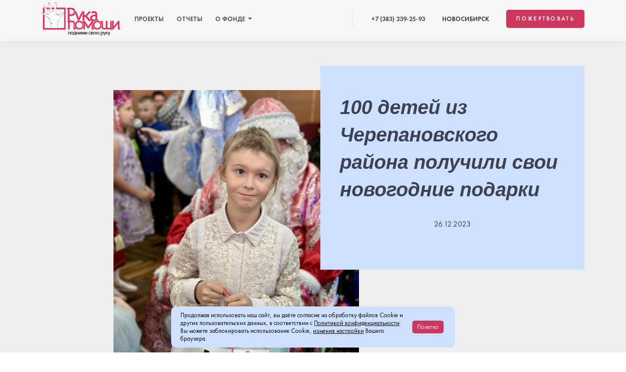

--- FILE ---
content_type: text/html; charset=UTF-8
request_url: https://xn----7sbzfmlbff4a7e.xn--p1ai/news/5089.html
body_size: 10845
content:
<!DOCTYPE html>
<html>
	<head>
		<meta name="facebook-domain-verification" content="2khxkedlbd59rn4552o2bictiyhgmd" />
		<meta name="viewport" content="width=device-width, initial-scale=1, shrink-to-fit=no">
        <meta charset="utf-8">
        <script src="/vendor/jquery3/jquery-3.4.1.min.js"></script>
				<script src="/vendor/jquery3/jquery.inputmask.js"></script>
		        <link rel="stylesheet" href="/vendor/fancybox3/jquery.fancybox.min.css">
        <link rel="stylesheet" href="/vendor/swiper6/swiper-bundle.min.css">
        <link rel="stylesheet" href="/vendor/owlcarousel234/assets/owl.carousel.min.css">
        <!-- <link rel="stylesheet" href="/vendor/owlcarousel234/assets/owl.theme.default.min.css"> -->
		<meta http-equiv="Content-Type" content="text/html; charset=UTF-8" />
<meta name="description" content="Новости из жизни благотворительного фонда рука помощи" />
<link href="/global_css/custom.css?1683809191236392" type="text/css"  data-template-style="true"  rel="stylesheet" />
<link href="/local/templates/main/template_styles.css?17616273381133" type="text/css"  data-template-style="true"  rel="stylesheet" />
<script>if(!window.BX)window.BX={};if(!window.BX.message)window.BX.message=function(mess){if(typeof mess==='object'){for(let i in mess) {BX.message[i]=mess[i];} return true;}};</script>
<script>(window.BX||top.BX).message({'JS_CORE_LOADING':'Загрузка...','JS_CORE_NO_DATA':'- Нет данных -','JS_CORE_WINDOW_CLOSE':'Закрыть','JS_CORE_WINDOW_EXPAND':'Развернуть','JS_CORE_WINDOW_NARROW':'Свернуть в окно','JS_CORE_WINDOW_SAVE':'Сохранить','JS_CORE_WINDOW_CANCEL':'Отменить','JS_CORE_WINDOW_CONTINUE':'Продолжить','JS_CORE_H':'ч','JS_CORE_M':'м','JS_CORE_S':'с','JSADM_AI_HIDE_EXTRA':'Скрыть лишние','JSADM_AI_ALL_NOTIF':'Показать все','JSADM_AUTH_REQ':'Требуется авторизация!','JS_CORE_WINDOW_AUTH':'Войти','JS_CORE_IMAGE_FULL':'Полный размер'});</script>

<script src="/bitrix/js/main/core/core.js?1708571605494198"></script>

<script>BX.Runtime.registerExtension({'name':'main.core','namespace':'BX','loaded':true});</script>
<script>BX.setJSList(['/bitrix/js/main/core/core_ajax.js','/bitrix/js/main/core/core_promise.js','/bitrix/js/main/polyfill/promise/js/promise.js','/bitrix/js/main/loadext/loadext.js','/bitrix/js/main/loadext/extension.js','/bitrix/js/main/polyfill/promise/js/promise.js','/bitrix/js/main/polyfill/find/js/find.js','/bitrix/js/main/polyfill/includes/js/includes.js','/bitrix/js/main/polyfill/matches/js/matches.js','/bitrix/js/ui/polyfill/closest/js/closest.js','/bitrix/js/main/polyfill/fill/main.polyfill.fill.js','/bitrix/js/main/polyfill/find/js/find.js','/bitrix/js/main/polyfill/matches/js/matches.js','/bitrix/js/main/polyfill/core/dist/polyfill.bundle.js','/bitrix/js/main/core/core.js','/bitrix/js/main/polyfill/intersectionobserver/js/intersectionobserver.js','/bitrix/js/main/lazyload/dist/lazyload.bundle.js','/bitrix/js/main/polyfill/core/dist/polyfill.bundle.js','/bitrix/js/main/parambag/dist/parambag.bundle.js']);
</script>
<script>BX.Runtime.registerExtension({'name':'json','namespace':'window','loaded':true});</script>
<script>(window.BX||top.BX).message({'LANGUAGE_ID':'ru','FORMAT_DATE':'DD.MM.YYYY','FORMAT_DATETIME':'DD.MM.YYYY HH:MI:SS','COOKIE_PREFIX':'BITRIX_SM','SERVER_TZ_OFFSET':'10800','UTF_MODE':'Y','SITE_ID':'s1','SITE_DIR':'/','USER_ID':'','SERVER_TIME':'1770122438','USER_TZ_OFFSET':'0','USER_TZ_AUTO':'Y','bitrix_sessid':'a9ffc0b22de542d17ce3ec5735cf429f'});</script>


<script src="https://cdn.jsdelivr.net/npm/popper.js@1.16.0/dist/umd/popper.min.js"></script>
<script src="https://stackpath.bootstrapcdn.com/bootstrap/4.4.1/js/bootstrap.min.js"></script>


<script src="/vendor/fancybox3/jquery.fancybox.min.js?168380932468265"></script>
<script src="/vendor/swiper6/swiper-bundle.min.js?1683809324138843"></script>
<script src="/vendor/owlcarousel234/owl.carousel.min.js?168380932444342"></script>
<script src="/js/script.js?175196599521009"></script>
<script type="text/javascript">var _ba = _ba || []; _ba.push(["aid", "613026a0d83163c2a72b16cd41497f29"]); _ba.push(["host", "xn----7sbzfmlbff4a7e.xn--p1ai"]); (function() {var ba = document.createElement("script"); ba.type = "text/javascript"; ba.async = true;ba.src = (document.location.protocol == "https:" ? "https://" : "http://") + "bitrix.info/ba.js";var s = document.getElementsByTagName("script")[0];s.parentNode.insertBefore(ba, s);})();</script>


		<title>100 детей из Черепановского района получили свои новогодние подарки</title>
		<meta name="yandex-verification" content="0905806dea5b989e" />

        
                                <script src="https://widget.cloudpayments.ru/bundles/cloudpayments"></script>
				        <link rel="apple-touch-icon" sizes="72x72" href="/apple-icon-72x72.png">
		<link rel="icon" type="image/png" sizes="96x96"  href="/android-icon-96x96.png">
		<link rel="shortcut icon" type="image/x-icon" href="/favicon.ico">
		        <link rel="manifest" href="/manifest.json">
        <meta name="msapplication-TileColor" content="#ffffff">
				        <meta name="msapplication-TileImage" content="/ms-icon-310x310.png">
		        <meta name="theme-color" content="#ffffff">


        <!-- Facebook Pixel Code -->
		        <!-- End Facebook Pixel Code -->
	</head>
	<body>

		<div id="panel">
					</div>

			<header class="site-header">
			    <nav class="navbar navbar-expand-lg navbar-light " id='navbar-top'>
			    	<div class="container">
			    			<a class="navbar-brand" href="/" data-toggle="popover" data-trigger='hover' data-content="Перейти на главную страницу" data-placement="bottom"><img src="/upload/iblock/083/083a3c80e910d193968fd73d97bd7f6d.svg"></a>

			    			

			    			<button data-touch='false' class="navbar-toggler main-menu-btn" type="button" data-fancybox data-src='#popup-mainmenu'>
			    			    
			    				<div class="humb">
			    					<div class="top"></div>
			    					<div class="mid"></div>
			    					<div class="bot"></div>
			    				</div>
			    				<div class="menu-text">Меню</div>
			    			</button>

			    			<div class="collapse navbar-collapse">
			    				

<ul class="navbar-nav mr-auto">



            





                
            
                                    <li class="nav-item"><a class="nav-link" href="/projects/">Проекты</a></li>
            
            	


            





                
            
                                    <li class="nav-item"><a class="nav-link" href="/stories/">Отчеты</a></li>
            
            	


            





                
            
                                    <li class="nav-item dropdown">
                            <a class="parent dropdown-toggle nav-link" type="button"  id="" data-toggle="dropdown" aria-haspopup="true" aria-expanded="false">
                    О фонде        
                </a>
                <ul class='submenu dropdown-menu'>
                                	


            





                
            
                                    <li class="nav-item"><a class="nav-link" href="/about/us/">О нас</a></li>
            
            	


            





                
            
                                                        <li class="nav-item active"><a class="nav-link" href="/news/">Новости и жизнь</a></li>
                            
            	


            





                
            
                                    <li class="nav-item"><a class="nav-link" href="/about/smi/">СМИ о нас</a></li>
            
            	


            





                
            
                                    <li class="nav-item"><a class="nav-link" href="/about/docs/">Учредительные документы</a></li>
            
            	


            





                
            
                                    <li class="nav-item"><a class="nav-link" href="/about/partners/">Партнеры</a></li>
            
            	


            





                
            
                                    <li class="nav-item"><a class="nav-link" href="/about/contacts/">Контакты</a></li>
            
            	

</ul>
			    			</div>

		    			    <div class="text-right mb-3 mb-lg-0">
		    			        <div class="phone-header">
	                                
<a href="tel:+73832392593">+7 (383) 239-25-93</a>
						                            </div>
	                            <div class="time">
	                            	Новосибирск
	                            </div>
	                            <div class="button">
	                            	<a href="/donate/" class="btn btn-primary">Пожертвовать</a>
	                            </div>
		    			    </div>

			    	</div>
			        
			    </nav>
			</header>


			<div id="popup-mainmenu">
				

<ul class="navbar-nav mr-auto topmenu-mobile">



            





                
            
                                    <li class="nav-item"><a class="nav-link" href="/projects/">Проекты</a></li>
            
            	


            





                
            
                                    <li class="nav-item"><a class="nav-link" href="/stories/">Отчеты</a></li>
            
            	


            





                
            
                                    <li class="nav-item dropdown">
                            <a class="parent nav-link">
                    О фонде        
                </a>
                <ul class='submenu'>
                                	


            





                
            
                                    <li class="nav-item"><a class="nav-link" href="/about/us/">О нас</a></li>
            
            	


            





                
            
                                                        <li class="nav-item active"><a class="nav-link" href="/news/">Новости и жизнь</a></li>
                            
            	


            





                
            
                                    <li class="nav-item"><a class="nav-link" href="/about/smi/">СМИ о нас</a></li>
            
            	


            





                
            
                                    <li class="nav-item"><a class="nav-link" href="/about/docs/">Учредительные документы</a></li>
            
            	


            





                
            
                                    <li class="nav-item"><a class="nav-link" href="/about/partners/">Партнеры</a></li>
            
            	


            





                
            
                                    <li class="nav-item"><a class="nav-link" href="/about/contacts/">Контакты</a></li>
            
            	

</ul>

				
				
				
				

			    
			    <div class="mb-3 mb-lg-0 phone-row">
			        <div class="phone-header">
                        
<a href="tel:+73832392593">+7 (383) 239-25-93</a>
					                    </div>
                    <div class="time">
						Новосибирск
                    </div>
                    <div class="button">
                    	<a href="/donate/" class="btn btn-primary">Пожертвовать</a>
                    </div>
			    </div>
			</div>

			
			
			<div class="content the-main-content">
				<!-- ЗАКРЫВАЕТСЯ В ФУТЕРЕ -->

				

				
	
						
<div class="project-detail ">
	<div class="big-img reversed im-starter">
		<div class="container-fluid cont-img">
			<div class="row">
				<div class="col-12 col-lg-5 col-left">
					
				</div>
				<div class="col-12 col-lg-7 col-right">		
					<img data-responsive-image data-mobile-src="/upload/resize_cache/iblock/246/400_1000_1/g25thun6ih9iptxqbwag5v6zk7vqsmsg.jpg" data-desktop-src="/upload/iblock/246/g25thun6ih9iptxqbwag5v6zk7vqsmsg.jpg" alt="100 детей из Черепановского района получили свои новогодние подарки">	
				</div>
			</div>
		</div>
		<div class="container cont-text">
			<div class="row">
				<div class="col-12 col-lg-6">
					<div class="cont">
						<h1 class="img-title">100 детей из Черепановского района получили свои новогодние подарки</h1>	
						<div class="img-desc"></div>	
												<div class="deadline">26.12.2023</div>
								
					</div>
					
				</div>
				<div class="col-12 col-lg-6"></div>
			</div>
		</div>
	</div>


	

		<div class="container container-article">
		<div class="row">
			<div class="col">
				<div class="detail-text">
					100 детей из Черепановского района получили свои новогодние подарки				</div>			
			</div>
		</div>
	</div>
	
	
	
	
</div>


<div class="donate-block short">
	<div class="outter">
		<div class="container">
			<div class="row row-main">
				<div class="col-lg-6 form-col">
					<div class="inner">
						
						<form action="#" method='POST'>	
							<input type="hidden" class='form_amount' name="form_amount" value='300'>
							<input type="hidden" name="auto_pay" value='N'>
							<input type="hidden" name="project_name" value="Любой">

							<div class="form-title">Я готов пожертвовать</div>

							<div class="line line-amount line-flex">
								<div class="btn active" data-amount='300'>300₽</div>
								<div class="btn" data-amount='500'>500₽</div>
								<div class="btn" data-amount='1000'>1000₽</div>
								<div class="btn" data-amount='3000'>3000₽</div>
								<div class="input">
									<input class='' type="text" name="" id="" placeholder="Указать сумму" value=''>
									<i class="rub-letter">₽</i>	
								</div>
								
							</div>

							<div class="line line-recursive line-flex">
								<div class="btn active" data-value="N">Разово</div>
								<div class="btn" data-value="Y">Ежемесячно</div>
							</div>

							<div class="line line-projects-check">
								<label>
									<input type="checkbox" name="" id="" >
									На конкретный проект
								</label>
							</div>

							<div class="line line-projects ">
									

			
<div class="block-projects-slider">
	<div class="container ">
		<div class="row">
			<div class="col">
							</div>
		</div>
		<div class="row swiper-container">
			<div class="items swiper-wrapper">
													<input type="hidden" name="active-slide" value="0">
													
					<div class="item swiper-slide " id="bx_3218110189_7877" data-project-id="7877">
						<div class="inner">
							
							<div class="img">
								<img src="/upload/resize_cache/iblock/375/125_125_2/1seruiwtg9awssb8o5rlxbmavg2ro2le.jpg" alt="Помощь Оксане " class='img-fluid'>
							</div>

							<div class="item-info">
								<div class="item-name">Помощь Оксане </div>
							</div>
							
							
						</div>
					</div>
														
					<div class="item swiper-slide " id="bx_3218110189_2298" data-project-id="2298">
						<div class="inner">
							
							<div class="img">
								<img src="/upload/resize_cache/iblock/1e1/125_125_2/ur031a4yp6ibb6tu95d6tlct9u3p2c0y.jpg" alt="Новогодняя акция " class='img-fluid'>
							</div>

							<div class="item-info">
								<div class="item-name">Новогодняя акция </div>
							</div>
							
							
						</div>
					</div>
														
					<div class="item swiper-slide " id="bx_3218110189_3396" data-project-id="3396">
						<div class="inner">
							
							<div class="img">
								<img src="/upload/resize_cache/iblock/d76/125_125_2/d760ed323ab6ef5acc377b6d17d24849.jpg" alt="Любые проекты фонда " class='img-fluid'>
							</div>

							<div class="item-info">
								<div class="item-name">Любые проекты фонда </div>
							</div>
							
							
						</div>
					</div>
														
					<div class="item swiper-slide " id="bx_3218110189_3403" data-project-id="3403">
						<div class="inner">
							
							<div class="img">
								<img src="/upload/resize_cache/iblock/bd8/125_125_2/bd87439b27ea7d598193fb7bda3c804d.jpg" alt="Акция к 9 мая " class='img-fluid'>
							</div>

							<div class="item-info">
								<div class="item-name">Акция к 9 мая </div>
							</div>
							
							
						</div>
					</div>
														
					<div class="item swiper-slide " id="bx_3218110189_1700" data-project-id="1700">
						<div class="inner">
							
							<div class="img">
								<img src="/upload/resize_cache/iblock/cad/125_125_2/cadacfa9afcfc5654510b708f0719a5a.jpg" alt="Зимний лагерь для особенных детей" class='img-fluid'>
							</div>

							<div class="item-info">
								<div class="item-name">Зимний лагерь для особенных детей</div>
							</div>
							
							
						</div>
					</div>
														
					<div class="item swiper-slide " id="bx_3218110189_599" data-project-id="599">
						<div class="inner">
							
							<div class="img">
								<img src="/upload/resize_cache/iblock/f37/125_125_2/f374da22ad5faf292005797d8eada03c.JPG" alt="Продуктовая помощь" class='img-fluid'>
							</div>

							<div class="item-info">
								<div class="item-name">Продуктовая помощь</div>
							</div>
							
							
						</div>
					</div>
														
					<div class="item swiper-slide " id="bx_3218110189_99" data-project-id="99">
						<div class="inner">
							
							<div class="img">
								<img src="/upload/resize_cache/iblock/906/125_125_2/906e307e6bf75b7bb6691ef95549ef9a.jpg" alt="Летний лагерь для особенных детей" class='img-fluid'>
							</div>

							<div class="item-info">
								<div class="item-name">Летний лагерь для особенных детей</div>
							</div>
							
							
						</div>
					</div>
														
					<div class="item swiper-slide " id="bx_3218110189_98" data-project-id="98">
						<div class="inner">
							
							<div class="img">
								<img src="/upload/resize_cache/iblock/e0a/125_125_2/e0af54b7b4f3b61abdfb95507feaab8c.JPG" alt="Собери ребёнка в школу" class='img-fluid'>
							</div>

							<div class="item-info">
								<div class="item-name">Собери ребёнка в школу</div>
							</div>
							
							
						</div>
					</div>
														
					<div class="item swiper-slide " id="bx_3218110189_540" data-project-id="540">
						<div class="inner">
							
							<div class="img">
								<img src="/upload/resize_cache/iblock/129/125_125_2/p266qxbgextsxpnbdaxu3lu0029am7ho.jpg" alt="Целевая помощь " class='img-fluid'>
							</div>

							<div class="item-info">
								<div class="item-name">Целевая помощь </div>
							</div>
							
							
						</div>
					</div>
												</div>
			
		</div>
		<div class="swiper-button-next"></div>
    	<div class="swiper-button-prev"></div>
	</div>
</div> 

							</div>

							<div class="line line-flex line-info">
								<input type="text" name='name' placeholder="Имя*" required="required">
								<input type="text" name='phone' placeholder="Телефон*" required="required">
								<input type="text" name='email' placeholder="E-mail*" required="required">
							</div>

							<!--div class="line">
								<div class="btn">Банковкая карта</div>
								<div class="btn">PayPal</div>
							</div-->

							<div class="line line-terms">
								<label>
									<input type="checkbox" class='offer' name="" id="" required="required">
									Я согласен с <a href="/payment/offer/" rel="nofollow" target="_blank">условиями оферты</a> <span style="color: red">*</span>
								</label>
								<label>
									<input type="checkbox" class='terms' name="" id="" required="required">
									Я согласен с <a href="/terms/" rel="nofollow" target="_blank">условиями обработки персональных данных</a> <span style="color: red">*</span>
								</label>
								<label>
									<input type="checkbox" class='subscribe' name="" id="">
									Я даю согласие на <a href="/rassylka/" rel="nofollow" target="_blank">информационную рассылку</a>
								</label>
								<br>
								<span style="color: red">*</span> - обязательные поля
							</div>
							<div class="line">
								<input class="checkout btn btn-primary" type="submit" value="Пожертвовать 300₽">
							</div>

							<div class="errors"></div>
						</form>
					</div>
				</div>
				<div class="col-lg-6">
					
					<div class="slides">
							

			
<div class="block-donate-slider">
	<div class="container ">
		<div class="row">
			<div class="col">
							</div>
		</div>
		<div class="row">
			<div class="items owl-carousel owl-theme">
							</div>
		</div>
		
	</div>
</div> 

					</div>
				</div>
			</div>
		</div>


	</div>
</div>
	</div><!-- content the-main-content -->





    <footer class="site-footer">
        <div class="container">
            <div class="row row-upper">

                <div class="col-12 col-lg-3 first-menu">
                    <div class="inner">
                        <img class='logo-footer' src="/upload/iblock/c98/c98f352525438b7c0e04b5552ea487fd.svg" alt="">
                        
                        © Благотворительный фонд “Рука помощи” 2020                    </div>
                </div>


                <div class="col-4 col-lg-1 second-menu">
                    <div class="inner">
        				


<ul class="footer-menu">

			<li class="item"><a class="link" href="/projects/">Проекты</a></li>
		
			<li class="item"><a class="link" href="/stories/">Отчеты</a></li>
		
			<li class="item"><a class="link" href="/about/contacts/">Контакты</a></li>
		

</ul>

                    </div>
                </div>

                <div class="col-4 col-lg-2 third-menu">
                    <div class="inner">
        				


<ul class="footer-menu">

			<li class="item"><a class="link" href="/about/smi/">СМИ о нас</a></li>
		
			<li class="item"><a class="link" href="/partners/">Партнеры</a></li>
		
			<li class="item active"><a class="link" href="/news/">Новости</a></li>
		

</ul>

                    </div>
                </div>

                <div class="col-4 col-lg-4 fourth-menu">
                    <div class="inner">
        				<ul class="footer-menu">
							<li class="item"><a class="link" href="/payment/offer/">Публичная оферта</a></li>
							<li class="item"><a class="link" href="/politika-konfidentsialnosti/">Политика обработки персональных данных</a></li>
							<li class="item"><a class="link" href="/terms/">Согласие на обработку персональных данных</a></li>
							<li class="item"><a class="link" href="/rassylka/">Согласие на рекламную рассылку</a></li>
							<li class="item"><a class="link" href="/cookie/">Политика использования cookies</a></li>
							<li class="item"><a class="link" href="/instrukciya/">Инструкция по отключению cookies</a></li>
						</ul>
                    </div>
                </div>

                <div class="col-12 col-lg-2">
                    <div class="inner">
                        <div class="block-footer-donate">
                            <div class="title">Хотите помочь?</div>
                            <div class="desc">Каждый раз, когда вы жертвуете - где-то в Новосибирской области радуется одна бабушка :)</div>
                            <div class="button">
                                <a href="/donate/" class='btn btn-outline-light'>Пожертвовать</a>
                            </div>
                        </div>
                    </div>
                </div>

                

            </div>
        </div>
        <div class="row-below">
	        <div class="container">
	            
            	<div class="row">
	<div class="col-lg-3 order-2 order-lg-1">
		г. Новосибирск ул. Волочаевская 57		
	</div>
	<div class="col-lg-3 order-3 order-lg-2">
		rukka.pomoshi@gmail.com	</div>
	<div class="col-lg-3 order-4 order-lg-3">
		+7 (383) 239-25-93	</div>
	<div class="col-lg-2 order-1 order-lg-4">
		<ul class="footer-social-links">
									<li><a target='_blank' href="https://vk.com/rukkapomoshi"><img src="/img/icon-vk-white.svg" alt="Иконка социальной сети vkontakte"></a></li>
									<li><a target='_blank' href="https://www.instagram.com/rukapomoshi_novosibirsk/"><img src="/img/icon-insta-white.svg" alt="Иконка социальной сети instagram"></a></li>
					</ul>

		
	</div>
	<div class="col-lg-1 order-5 order-lg-5">
		<a href="#top" class='icon-gotop'>
			<img src="/img/icon-gotop-arrow.svg" alt="Иконка промотать наверх">		
		</a>
	</div>
</div>
<div class="row">
	<div class="col-lg-7">
		
	</div>
	<div class="col-lg-5">
		<div class="devs" style='text-align: right'><br>Разработка сайта: <a href="http://co-agency.ru/?utm_source=projectsdone&utm_medium=footerlink&utm_campaign=rukapomoshirf" target="_blank">co-agency.ru</a></div> 
	</div>
</div>	            	
	            
	        </div>
        </div>
    </footer>





        
                        

    

    
    
<!-- Yandex.Metrika counter -->
<script type="text/javascript" >
    (function (d, w, c) {
        (w[c] = w[c] || []).push(function() {
            try {
                w.yaCounter49653925 = new Ya.Metrika2({
                    id:49653925,
                    clickmap:true,
                    trackLinks:true,
                    accurateTrackBounce:true,
                    webvisor:true
                });
            } catch(e) { }
        });

        var n = d.getElementsByTagName("script")[0],
            s = d.createElement("script"),
            f = function () { n.parentNode.insertBefore(s, n); };
        s.type = "text/javascript";
        s.async = true;
        s.src = "https://mc.yandex.ru/metrika/tag.js";

        if (w.opera == "[object Opera]") {
            d.addEventListener("DOMContentLoaded", f, false);
        } else { f(); }
    })(document, window, "yandex_metrika_callbacks2");
</script>
<noscript><div><img src="https://mc.yandex.ru/watch/49653925" style="position:absolute; left:-9999px;" alt="" /></div></noscript>
<!-- /Yandex.Metrika counter -->					
	<!-- <script async src="https://pay.google.com/gp/p/js/pay.js" onload="onGooglePayLoaded()"></script> -->
	<!--'start_frame_cache_awz_cookies_KQiEpu'--><div class="awz_cookies_sett__message awz_cookies_sett__message_bottom_center awz_cookies_sett__bg1 awz_cookies_sett__color2"><div class="awz_cookies_sett__container"><div class="awz_cookies_sett__row"><div class="awz_cookies_sett__col" id="awz_cookies_sett__msg">Продолжая использовать наш сайт, вы даёте согласие на обработку файлов Cookie и других пользовательских данных, в соответствии с <a class="awz_cookies_sett__agr_link awz_cookies_sett__color2" href="/cookie/">Политикой конфиденциальности</a>.<br>Вы можете заблокировать использование Cookie, <a class="awz_cookies_sett__agr_link awz_cookies_sett__color2" href="/instrukciya/">изменив настройки</a> Вашего браузера. </div><div class="awz_cookies_sett__col awz_cookies_sett__col__right"><span class="awz_cookies_sett__btn awz_cookies_sett__bg3 awz_cookies_sett__color3" id="awz_cookies_sett__all">Понятно</span></div></div></div></div><script type="text/javascript">(function(){'use strict';if (!!window.AwzCookiesSettComponent){return;}window.AwzCookiesSettComponent_Instances={};window.AwzCookiesSettComponent=function(options){if(typeof options !=='object'){throw new Error('options is not object');}if(!options.hasOwnProperty('siteId')){throw new Error('options.siteId is required');}if(!options.hasOwnProperty('cmpId')){throw new Error('options.cmpId is required');}if(!options.hasOwnProperty('templateName')){throw new Error('options.templateName is required');}if(!options.hasOwnProperty('templateFolder')){throw new Error('options.templateFolder is required');}if(!options.hasOwnProperty('signedParameters')){throw new Error('options.signedParameters is required');}if(!options.hasOwnProperty('componentName')){throw new Error('options.componentName is required');}this.cmpId=options.cmpId;this.siteId=options.siteId;this.templateName=options.templateName;this.templateFolder=options.templateFolder;this.componentName=options.componentName;this.signedParameters=options.signedParameters;this.ajaxTimer=(!!options.ajaxTimer ? options.ajaxTimer:false) || 100;this.debug=!!options.debug ? true:false;this.lang=(!!options.lang ? options.lang:false) ||{};window.AwzCookiesSettComponent_Instances[this.cmpId]=this;let parent=this;BX.bind(BX('awz_cookies_sett__all'), 'click', function(e){if(!!e) e.preventDefault();parent.allowAll();});BX.bind(BX('awz_cookies_sett__all_decline'), 'click', function(e){if(!!e) e.preventDefault();parent.declineAll();});BX.bind(BX('awz_cookies_sett__settings'), 'click', function(e){if(!!e) e.preventDefault();parent.settings();});BX.ready(function(){BX.bind(BX('awz_cookies_sett__settings_custom'), 'click', function(e){if(!!e) e.preventDefault();parent.settings();});});};window.AwzCookiesSettComponent.prototype={getInstance:function (cmpId){if (!cmpId){cmpId='default';}if (!window.AwzCookiesSettComponent_Instances.hasOwnProperty(cmpId)){window.AwzCookiesSettComponent_Instances[cmpId]=this;}return window.AwzCookiesSettComponent_Instances[cmpId];}, loc:function(code){return this.lang.hasOwnProperty(code) ? this.lang[code]:code;}, getModal:function(content){if(!!this._modal){return this._modal;}this._modal=BX.PopupWindowManager.create("popup-window-content-awz_cmp_cookies", null,{content:content, closeIcon:false, lightShadow:true, destroyed:true, fixed:true, maxWidth:580, overlay:{backgroundColor:'#000000', opacity:'80'}});return this._modal;}, settings:function(){let parent=this;let formData={};formData['signedParameters']=parent.signedParameters;formData['method']='POST';formData['componentName']=parent.componentName;formData['templateName']=parent.templateName;let elements=document.getElementsByClassName("awz_cookies_sett__message");if(elements && elements.length){elements[0].remove();}setTimeout(function(){BX.ajax.runComponentAction('awz:cookies.sett', 'getSett',{mode:'class', data:formData}).then(function (response){if(response && response.hasOwnProperty('data') && response.hasOwnProperty('status') && response['status']==='success'){parent.getModal(response['data']).show();BX.bind(BX('awz_cookies_sett__save'), 'click', function(e){if(!!e) e.preventDefault();parent.sendForm();});}}, function (response){console.error(response);});},this.ajaxTimer);}, allowAll:function(){let formData={'awz_cookies_mode1':'Y', 'awz_cookies_mode2':'Y', 'awz_cookies_mode3':'Y', 'awz_cookies_mode_all':'Y'};formData['signedParameters']=this.signedParameters;formData['method']='POST';let elements=document.getElementsByClassName("awz_cookies_sett__message");if(elements && elements.length){elements[0].remove();}setTimeout(function(){BX.ajax.runComponentAction('awz:cookies.sett', 'allow',{mode:'class', data:formData});},this.ajaxTimer);}, declineAll:function(){let formData={'awz_cookies_mode1':'N', 'awz_cookies_mode2':'N', 'awz_cookies_mode3':'N', 'awz_cookies_mode_all':'N'};formData['signedParameters']=this.signedParameters;formData['method']='POST';document.getElementsByClassName("awz_cookies_sett__message")[0].remove();setTimeout(function(){BX.ajax.runComponentAction('awz:cookies.sett', 'allow',{mode:'class', data:formData});},this.ajaxTimer);}, sendForm:function(){let formData=new FormData( document.getElementById('awz_cookies_sett__detail-form'), document.getElementById('awz_cookies_sett__save') );formData.append('signedParameters', this.signedParameters);formData.append('method', 'POST');this.getModal().close();setTimeout(function(){BX.ajax.runComponentAction('awz:cookies.sett', 'allow',{mode:'class', data:formData});},this.ajaxTimer);},};})();var awz_cmp_cookies_1SYT4w=new window.AwzCookiesSettComponent({'siteId':'s1','templateName':'.default','templateFolder':'/local/templates/.default/components/awz/cookies.sett/.default','componentName':'awz:cookies.sett','signedParameters':'YToxOntzOjc6IlNJVEVfSUQiO3M6MjoiczEiO30=.90012e9ea131e9a350aa54f3d81a5708570818ff410b442d063adb3cdd774f85','cmpId':'awz_cmp_cookies_1SYT4w','lang':[]});</script><!--'end_frame_cache_awz_cookies_KQiEpu'--><style>.awz_cookies_sett__message{display:block;position:fixed;z-index:1049;width:60%;max-width:580px;right:auto;left:auto;bottom:auto;top:auto;font-size:0.8em;line-height:1.3em;border-radius:10px;}.awz_cookies_sett__message_bottom_right, .awz_cookies_sett__message_{right:10px;bottom:10px;}.awz_cookies_sett__message_bottom_left{left:10px;bottom:10px;}.awz_cookies_sett__message_top_left{left:10px;top:10px;}.awz_cookies_sett__message_top_right{right:10px;top:10px;}.awz_cookies_sett__message_bottom_center, .awz_cookies_sett__message_top_center{left:50%;margin-left:-290px;}@media (max-width:1102px){.awz_cookies_sett__message_bottom_center, .awz_cookies_sett__message_top_center{left:20%;margin-left:0;}}.awz_cookies_sett__message_bottom_center{bottom:10px;}.awz_cookies_sett__message_top_center{top:10px;}.awz_cookies_sett__admin .awz_cookies_sett__message{position:static;width:100%;max-width:580px;font-size:1em;line-height:1.3em;margin:0;}.awz_cookies_sett__container{display:block;padding:0.8em 1.5em;}.awz_cookies_sett__btn{padding:0.4em 0.8em;margin:0.3em;display:inline-block;border-radius:5px;text-decoration:none;}.awz_cookies_sett__btn{cursor:pointer;}.awz_cookies_sett__btn:hover{cursor:pointer;}.awz_cookies_sett__row{display:flex;align-content:center;justify-content:center;align-items:center;flex-wrap:nowrap;flex-direction:row;}.awz_cookies_sett__col{width:100%;}.awz_cookies_sett__col__right{text-align:center;width:auto;}.awz_cookies_sett__agr_link{text-decoration:underline;}.awz_cookies_sett__detail{padding:1em 2em;font-size:1.1em;line-height:1.3em;}.awz_cookies_sett__detail-row{display:block;clear:both;overflow:hidden;}.awz_cookies_sett__detail-alert{color:red;margin-bottom:1em;font-weight:bold;}.awz_cookies_sett__detail-checkbox-text{display:block;position:relative;margin-bottom:0.5em;}.awz_cookies_sett__detail-title{font-weight:bold;padding:3px 0;display:block;}.awz_cookies_sett__save, .awz_cookies_sett__save:hover{background:red;color:#ffffff;padding:0.6em 1.5em;text-decoration:none;display:inline-block;margin-top:1em;border:none;outline:none;}.awz_cookies_sett__detail-checkbox-wrapper-42{display:block;float:left;margin-right:5px;}.awz_cookies_sett__detail-checkbox-wrapper-42 .dsbl{opacity:0.35;}.awz_cookies_sett__detail-checkbox-wrapper-42 input[type="checkbox"]{display:none;visibility:hidden;}.awz_cookies_sett__detail-checkbox-wrapper-42 label{display:inline-block;float:left;margin-top:1px;}.awz_cookies_sett__detail-checkbox-wrapper-42 .cbx{position:relative;top:1px;width:17px;height:17px;border:1px solid #000000;border-radius:3px;vertical-align:middle;transition:background 0.1s ease;cursor:pointer;}.awz_cookies_sett__detail-checkbox-wrapper-42 .cbx:after{content:'';position:absolute;top:1px;left:5px;width:5px;height:11px;opacity:0;transform:rotate(45deg) scale(0);border-right:2px solid #000;border-bottom:2px solid #000;transition:all 0.3s ease;transition-delay:0.15s;}.awz_cookies_sett__detail-checkbox-wrapper-42 .lbl{margin-left:5px;vertical-align:middle;cursor:pointer;}.awz_cookies_sett__detail-checkbox-wrapper-42 input[type="checkbox"]:checked ~ .cbx{border-color:#000000;animation:awz-autform2-checkbox-jelly-42 0.6s ease;}.awz_cookies_sett__detail-checkbox-wrapper-42 input[type="checkbox"]:checked ~ .cbx:after{opacity:1;transform:rotate(45deg) scale(1);}.awz_cookies_sett__detail-checkbox-wrapper-42 .cntr{position:absolute;top:50%;left:0;width:100%;text-align:center;}@-moz-keyframes awz-autform2-checkbox-jelly-42{from{transform:scale(1, 1);}30%{transform:scale(1.25, 0.75);}40%{transform:scale(0.75, 1.25);}50%{transform:scale(1.15, 0.85);}65%{transform:scale(0.95, 1.05);}75%{transform:scale(1.05, 0.95);}to{transform:scale(1, 1);}}@-webkit-keyframes awz-autform2-checkbox-jelly-42{from{transform:scale(1, 1);}30%{transform:scale(1.25, 0.75);}40%{transform:scale(0.75, 1.25);}50%{transform:scale(1.15, 0.85);}65%{transform:scale(0.95, 1.05);}75%{transform:scale(1.05, 0.95);}to{transform:scale(1, 1);}}@-o-keyframes awz-autform2-checkbox-jelly-42{from{transform:scale(1, 1);}30%{transform:scale(1.25, 0.75);}40%{transform:scale(0.75, 1.25);}50%{transform:scale(1.15, 0.85);}65%{transform:scale(0.95, 1.05);}75%{transform:scale(1.05, 0.95);}to{transform:scale(1, 1);}}@keyframes awz-autform2-checkbox-jelly-42{from{transform:scale(1, 1);}30%{transform:scale(1.25, 0.75);}40%{transform:scale(0.75, 1.25);}50%{transform:scale(1.15, 0.85);}65%{transform:scale(0.95, 1.05);}75%{transform:scale(1.05, 0.95);}to{transform:scale(1, 1);}}.awz_cookies_sett__bg1{background:#171241;}.awz_cookies_sett__bg2{background:#ffffff;}.awz_cookies_sett__bg2:hover{background:#ffe40e;}.awz_cookies_sett__bg3{background:#f1d600;}.awz_cookies_sett__bg3:hover{background:#ffe40e;}.awz_cookies_sett__color1{color:#171241;}.awz_cookies_sett__color2{color:#ffffff;}a.awz_cookies_sett__color2:hover{color:#ffe40e;}#popup-window-content-awz_cmp_cookies{max-height:100%;}@media (max-width:767.98px){.awz_cookies_sett__message{width:100%;max-width:768px;border-radius:0px;text-align:center;}.awz_cookies_sett__message_bottom_right, .awz_cookies_sett__message_{right:0;bottom:0;}.awz_cookies_sett__message_bottom_left, .awz_cookies_sett__message_bottom_center{left:0;bottom:0;}.awz_cookies_sett__message_top_left, .awz_cookies_sett__message_top_center{left:0;top:0;}.awz_cookies_sett__message_top_right{right:0;top:0;}.awz_cookies_sett__message br{display:none;}.awz_cookies_sett__row{flex-direction:column;}.awz_cookies_sett__col__right{padding-top:0.3em;}}.awz_cookies_sett__bg1{background:#CDE1FF;}.awz_cookies_sett__bg2{background:#ffffff;}.awz_cookies_sett__bg2:hover{background:#A32747;}.awz_cookies_sett__bg3{background:#CD365D;}.awz_cookies_sett__bg3:hover{background:#A32747;}.awz_cookies_sett__color1{color:#ffffff;}.awz_cookies_sett__color2{color:#000000;}a.awz_cookies_sett__color2:hover{color:#A32747;}.awz_cookies_sett__color3{color:#ffffff;}</style>
</body>
</html>

--- FILE ---
content_type: application/javascript
request_url: https://xn----7sbzfmlbff4a7e.xn--p1ai/js/script.js?175196599521009
body_size: 6257
content:
this.pay = function (th) {
  th.find('.mistake').removeClass('mistake');
  let error = th.find('.errors');
  error.html('');

  let fioTag = th.find('input[name="name"]');
  let emailTag = th.find('input[name="email"]');
  let phoneTag = th.find('input[name="phone"]');

  let projectName = th.find('input[name="project_name"]').val();

  let fio = fioTag.val();
  let email = emailTag.val();
  let phone = phoneTag.val();

  //+Айтиллект Макейкин Дмитрий 08.07.2025 task#12310
  //Рука помощи БФ: По обработке персональных данных
  let subscribeTag = th.find('.subscribe');
  let subscribe = false;
  if(subscribeTag.is(':checked')){
    subscribe = true;
  }
  //-Айтиллект Макейкин Дмитрий 08.07.2025 task#12310

  //let email = $('#email').val();
  //let phone = $('#phone').val();
  //let pattern = /^[A-Z0-9._%+-]+@([A-Z0-9-]+\.)+[A-Z]{2,4}$/i;    
  //let fio = 'Привет';
  //let email = 'aa@aa.aa';
  //let phone = '+79131112233';

  if(fio.length==0){
    fioTag.addClass('mistake');
    //text='<b style="color:red;">Заполните все поля</b>';
    //error.append('<p>Заполните поле Имя</p>');
  }
  if(phone.length==0){
    phoneTag.addClass('mistake');
    //text='<b style="color:red;">Заполните все поля</b>';
    //err.innerHTML = text;
    //error.append('<p>Заполните поле Телефон</p>');
  }
  if(email.length==0){
    emailTag.addClass('mistake');
    //text='<b style="color:red;">Заполните все поля</b>';
    //err.innerHTML = text;
    //error.append('<p>Заполните поле Email</p>');
  }  

  if( fio.length==0 || phone.length==0 || email.length==0){
    error.append('<p>Заполните все обязательные поля и нажмите "Пожертвовать" снова.</p>');
  }
  

  let offer = th.find('.offer');

  if(!offer.is(':checked')){
    alert('Вы должны согласиться с условиями оферты');
  }
  
  let terms = th.find('.terms');

  if(!terms.is(':checked')){
    alert('Вы должны согласиться с условиями обработки персональных данных');
  }

  if(fio.length != 0 && email.length != 0 && phone.length != 0 && terms.is(':checked') ) {

      let widget = new cp.CloudPayments();
      let receipt = {
              Items: [//товарные позиции
                   {
                      label: 'Пожертвование. Проект: '+projectName, //наименование товара
                      price: Number.parseInt(th.find('input[class=form_amount]').val()), //цена
                      quantity: 1.00, //количество
                      amount: Number.parseInt(th.find('input[class=form_amount]').val()), //сумма
                      vat: 20, //ставка НДС
                      method: 0, // тег-1214 признак способа расчета - признак способа расчета
                      object: 0, // тег-1212 признак предмета расчета - признак предмета товара, работы, услуги, платежа, выплаты, иного предмета расчета
                  }
              ],
              //taxationSystem: 0, //система налогообложения; необязательный, если у вас одна система налогообложения
              email: email, //e-mail покупателя, если нужно отправить письмо с чеком
              phone: phone, //телефон покупателя в любом формате, если нужно отправить сообщение со ссылкой на чек
              isBso: false, //чек является бланком строгой отчётности
              amounts:
              {
                  electronic: Number.parseInt(th.find('input[class=form_amount]').val()), // Сумма оплаты электронными деньгами
                  advancePayment: 0.00, // Сумма из предоплаты (зачетом аванса) (2 знака после запятой)
                  credit: 0.00, // Сумма постоплатой(в кредит) (2 знака после запятой)
                  provision: 0.00 // Сумма оплаты встречным предоставлением (сертификаты, др. мат.ценности) (2 знака после запятой)
              }
          };

      // var data = {};
      // if($('input[id=auto_pay]:checked').val() == 'Yes'){
      //  data.cloudPayments = {recurrent: { interval: 'Month', period: 1}}; //создание ежемесячной подписки
      // }
      let data = {
          email: email,
          phone: phone,
          project: "Мой проект 1",
          //+Айтиллект Макейкин Дмитрий 08.07.2025 task#12310
          //Рука помощи БФ: По обработке персональных данных
          subscribe: subscribe,
          //-Айтиллект Макейкин Дмитрий 08.07.2025 task#12310
      };

      //let auto = th.find('input[class=auto_pay]').val(); //проверка
      let auto = th.find('input[name="auto_pay"]').val(); //проверка
	  //console.log('auto='+auto);
	  
      if (auto == 'Y') { //включаем подписку
          data.cloudPayments = {
              recurrent: { interval: 'Month', period: 1 } //один раз в месяц начиная со следующего месяца
          }
      }

      widget.charge({ // options
              publicId: 'pk_c73fece2a7f7319e093392fb14074',  //id из личного кабинета
              description: 'Пожертвование. Проект: '+projectName, //назначение
              amount: Number.parseInt(th.find('input[class=form_amount]').val()), //сумма
              currency: 'RUB', //валюта
              //invoiceId: '1234567', //номер заказа  (необязательно)
              accountId: email, //идентификатор плательщика (необязательно)
              data: data
          },
          function (options) { // success
        //ym(49653925,'reachGoal','DonationAcceptedHead'); // отключить. это не надо
        //yaCounter49653925.reachGoal('DonationAcceptedHead') // а это нужное
              alert('Спасибо! Пожертвование принято!');
          },
          function (reason, options) { // fail
              //alert('Ошибка. Обратитесь, пожалуйста, к сотрудникам.');
          });
  }

};   


$(document).ready(function(){

  $('.fancybox').fancybox({
    autoFocus: false,
  });

	$(document).on('click', '.load_more', function(){

		let th = $(this);

    let targetContainer = th.closest('.lazy-paginataion').find('.items');          //  Контейнер, в котором хранятся элементы
    let url =  $('.load_more').attr('data-url');    //  URL, из которого будем брать элементы

    if (url !== undefined) {

        $.ajax({
            type: 'GET',
            url: url,
            dataType: 'html',
            success: function(data){
            	//console.log('1');
                //console.log('3');
                //  Удаляем старую навигацию
                th.closest('.catalog-navi').remove();

                let elements = $(data).find('.lazy-paginataion .item');  //  Ищем элементы
                let pagination = $(data).find('.lazy-paginataion .catalog-navi');//  Ищем навигацию

                //elements.each(function () {
                    //targetContainer.append( $(this) );
                //});

                targetContainer.append( elements );

                //console.log(data);

                

                //targetContainer.append(elements);   //  Добавляем посты в конец контейнера
                //$('#stickrightcol').append(pagination); //  добавляем навигацию следом
                $('.lazy-paginataion').append(pagination);
                //$('.bx_catalog_item_title a').lmg_selectWords();

                //$('.bx_catalog_list_home .arrows').lmg_opacityIn(900);
                //$('.bx_catalog_list_home .bx_col_input').lmg_opacityIn(900);
                //console.log('4');


            }
        })
    }
	});


  


  $('.gallery .owl-carousel').owlCarousel({
    loop:false,
    margin:10,
    dots: true,
    nav: true,
    navText: ['',''],
    autoHeight: true,
    items: 1,
    //thumbs: true,
    //thumbsPrerendered: true,
    //thumbImage: true,
  });

  // $('.gallery-top > .owl-thumbs').owlCarousel({
  //   loop:false,
  //   margin:10,
  //   dots: false,
  //   nav: true,
  //   navText: ['',''],
  //   autoHeight: true,
  //   responsive:{
  //       0:{
  //           items:3
  //       },
  //       500:{
  //           items:4
  //       },
  //       1200:{
  //           items:5
  //       }
  //   },
  //   thumbs: false,
  // });

	// let galleryThumbs = new Swiper('.gallery-thumbs', {
 //      	spaceBetween: 10,
 //      	freeMode: true,
 //      	watchSlidesVisibility: true,
 //      	watchSlidesProgress: true,
 //      	threshold: 10,
 //      	observer: true,
      	
 //      	breakpoints: {
 //      	    320: {
 //      	      slidesPerView: 3
 //      	    },
 //      	    500: {
 //      	      slidesPerView: 4
 //      	    },
 //      	    1200: {
 //      	      slidesPerView: 5
 //      	    }
 //      	}
 //    });

 //    let galleryTop = new Swiper('.gallery-top', {
 //      	spaceBetween: 10,
 //      	threshold: 10,
 //      	autoHeight: true,
 //      	slidesPerView: 1,
 //      	observer: true,
 //      	navigation: {
	//         nextEl: '.gallery .swiper-button-next',
 //        	prevEl: '.gallery .swiper-button-prev',
 //      	},
 //      	thumbs: {
 //        	swiper: galleryThumbs
 //      	}
 //    });

      $('.block-team-list .owl-carousel').owlCarousel({
        loop:true,
        margin:10,
        dots: false,
        nav: true,
        navText: ['',''],
        autoHeight: true,
        responsive:{
            0:{
                items:1
            },
            500:{
                items:2
            },
            1200:{
                items:3
            }
        }
      });



      $('.block-donate-slider .owl-carousel').owlCarousel({
        loop:true,
        margin:10,
        items:1,
        autoplay:true,
        autoplayTimeout:4000,
        autoplayHoverPause:true,
      });


 //    let thxSlider = new Swiper('.block-thx-list .swiper-container', {
 //        spaceBetween: 8,
 //        threshold: 10,
 //        autoHeight: true,
 //        slidesPerView: 6,
 //        navigation: {
 //          nextEl: '.block-thx-list .swiper-button-next',
 //          prevEl: '.block-thx-list .swiper-button-prev',
 //        },
        
 //    });

    $('.send-mail-form form').submit(function(){

        let form = $(this);
        let full = true;
        let goal = form.find('.ym-goal').val();

        form.find('[required="required"]').each(function(){
            if( !$(this).val() ){
                full = false;
            }
        });

        if( full ){
            //let data = form.serialize();

            let data = new FormData(myVacForm);


            $.ajax({
                url: '/ajax/functions.php',
                data: data,
                method: "POST",
                processData: false,
                contentType: false,
                cache: false,
                success: function(data){
                  

                  if(data !== 'error'){
                    form.fadeOut(500);
                    form.siblings('.form-messages').fadeOut(0).html("<h3 class='success'>Успешно отправлено</h3>").fadeIn(500);
                    if(goal){
                        //yaCounter55021120.reachGoal(goal);
                        //console.log(goal);
                        //ym(55021120, 'reachGoal', goal);
                    }
                  } else {
                    form.siblings('.form-messages').html("<h3 class='error'>Неверно введено слово с картинки. Попробуйте еще раз</h3>").fadeIn(500);
                  }
                    
                },
                error: function(){
                    form.find('.btn').val("Ошибка");
                    alert('К сожалению не удалось отправить сообщение. Пожалуйста, позвоните нашему менеджеру и задайте интересующий вопрос или попробуйте отправить сообщение повторно через несколько минут. Приносим свои извинения за неудобства');
                }
            });

            






        } else {
            form.siblings('.form-messages').html("<h3 class='error'>Пожалуйста, заполните все поля формы и повторите отправку</h3>").fadeIn(500);
        }

        return false;
    });


    $('.icon-gotop').click(function() {
        
        $('html, body').animate({
          scrollTop: 0
        }, 700);

        return false;
    });


    

    $('.checkout').click(function(){
      let block = $(this).closest('.donate-block');
      pay(block);
      return false;
    });



    $('.donate-block form .btn').click(function(){
      let line = $(this).closest('.line');
      line.find('.active').removeClass('active');
      $(this).addClass('active');
    });

    $('.donate-block form .line-amount .btn').click(function(){
      $(this).closest('form').find('input[name="form_amount"]').val( $(this).attr('data-amount') );
      $(this).closest('form').find('.checkout').val("Пожертвовать "+$(this).attr('data-amount')+"₽" );

      let line = $(this).closest('.line');
      line.find('.active').removeClass('active');
      line.find('input[type="text"]').val('');
      $(this).addClass('active');

    });

    $('.donate-block form .line-recursive .btn').click(function(){
      $(this).closest('form').find('input[name="auto_pay"]').val( $(this).attr('data-value') );
      
    });



    $(document).on('keyup', '.donate-block input.mistake', function() {
      $(this).removeClass('mistake');
      //console.log( 'hey' );

      let anyMistakes = $(this).closest('.donate-block').find('.mistake');

      if(anyMistakes.length < 1){
        $(this).closest('.donate-block').find('.errors').html('');
      }
    });

    $(document).on('click', '.block-projects-slider .item', function(){
      $(this).closest('.block-projects-slider').find('.item').removeClass('active').addClass('notactive');
      $(this).removeClass('notactive').addClass('active');
      $(this).closest('.donate-block').find('input[name="project_name"]').val($(this).find('.item-name').text());
    });


    $('.donate-block form .line-amount input[type="text"]').on('keyup',function(){
      if(this.value == ''){

        //console.log('пусто');
        $(this).closest('.line-amount').find('.active').removeClass('active');
        let newAct = $(this).closest('.donate-block').find('.line-amount .btn:first-of-type');
        newAct.addClass('active');
        $(this).closest('.donate-block').find('input[name="form_amount"]').val( newAct.attr('data-amount') );

      } else {

        if (this.value.match(/[^0-9]/g)) {
          this.value = this.value.replace(/[^0-9]/g, '');
        }



        $(this).closest('.donate-block').find('.line-amount .active').removeClass('active');
        $(this).addClass('active');
        $(this).closest('.donate-block').find('input[name="form_amount"]').val( $(this).val() );
        $(this).closest('.donate-block').find('input[type="submit"]').val( "Пожертвовать " + $(this).val() + "₽" );
      }

      
    });

    // let projectsSlider = new Swiper('.swiper-container', {
    //     spaceBetween: 20,
    //     threshold: 10,
    //     autoHeight: true,
    //     slidesPerView: 3,
        
    //     breakpoints: {
    //         320: {
    //           slidesPerView: 2
    //         },
    //         500: {
    //           slidesPerView: 2
    //         },
    //         1200: {
    //           slidesPerView: 3
    //         }
    //     }
        
    // });

    $('.swiper-container').each(function(){
    	if( $(this).hasClass('thx-slider') ){
    		var swiper = new Swiper(this, {
    		  spaceBetween: 20,
    		  threshold: 10,
    		  autoHeight: true,
    		  slidesPerView: 2,
    		  
    		  breakpoints: {
    		    320: {
    		      slidesPerView: 2
    		    },
    		    500: {
    		      slidesPerView: 3
    		    },
    		    1200: {
    		      slidesPerView: 6
    		    }
    		  },
    		      
    		  navigation: {
    		    nextEl: this.parentElement.querySelector('.swiper-button-next'),
    		    prevEl: this.parentElement.querySelector('.swiper-button-prev'),
    		  },
    		        
    		});
    	} else {
    		if( $(this).find('input[name="active-slide"]').val()  ){
    		  var swiper = new Swiper(this, {
    		    spaceBetween: 20,
    		    threshold: 10,
    		    autoHeight: true,
    		    slidesPerView: 3,
    		    initialSlide: this.querySelector('input[name="active-slide"]').value,
    		    
    		    breakpoints: {
    		      320: {
    		        slidesPerView: 2
    		      },
    		      500: {
    		        slidesPerView: 2
    		      },
    		      1200: {
    		        slidesPerView: 3
    		      }
    		    },
    		        
    		    navigation: {
    		      nextEl: this.parentElement.querySelector('.swiper-button-next'),
    		      prevEl: this.parentElement.querySelector('.swiper-button-prev'),
    		    },
    		          
    		  });
    		} else {
    		  var swiper = new Swiper(this, {
    		    spaceBetween: 20,
    		    threshold: 10,
    		    autoHeight: true,
    		    slidesPerView: 3,
    		    
    		    breakpoints: {
    		      320: {
    		        slidesPerView: 2
    		      },
    		      500: {
    		        slidesPerView: 2
    		      },
    		      1200: {
    		        slidesPerView: 3
    		      }
    		    },
    		        
    		    navigation: {
    		      nextEl: this.parentElement.querySelector('.swiper-button-next'),
    		      prevEl: this.parentElement.querySelector('.swiper-button-prev'),
    		    },
    		          
    		  });
    		}
    	}

      

      
    });


    // projectsSlider.update();

    $('.donate-block .line-projects-check input[type="checkbox"]').change(function(){
      let th = $(this).closest('.donate-block');

      // let slider = th.find('.block-projects-slider');
      let container = th.find('.swiper-container');
      // let next = th.find('.swiper-button-next');
      // let prev = th.find('.swiper-button-prev');

      if( $(this).is(":checked") ){
        //console.log('отмечено');
        $(this).closest('.donate-block').find('.line-projects').slideDown(300, function(){
          // тут надо обновить слайдер чтобы вычислилось все снова
          //th.find('.swiper-container').swiper().update();
          //projectsSlider.update();
          let mySwiper = this.querySelector('.swiper-container').swiper;

          //console.log(mySwiper);
          mySwiper.update();
        });


      } else {
        //console.log('убрано');
        $(this).closest('.donate-block').find('.line-projects').slideUp(300, function(){
          //projectsSlider.update();

        });
        $(this).closest('.donate-block').find('input[name="project_name"]').val("Любой");
        $(this).closest('.donate-block').find('.line-projects .active').removeClass('active');
        $(this).closest('.donate-block').find('.line-projects .notactive').removeClass('notactive');
      }
    });
    
    
	 $('.topmenu-mobile .dropdown').on('click', function(){
    let th = $(this);

    if( th.hasClass('shown') ){
      th.removeClass('shown').find('.submenu').slideUp(300);
    } else {
      th.addClass('shown').find('.submenu').slideDown(300);
    }

   });


    if ($(window).width() >= '900'){
      $('img[data-responsive-image]').each(function(){
        $(this).attr('src', $(this).attr('data-desktop-src') );
      });
    } else {
      $('img[data-responsive-image]').each(function(){
        $(this).attr('src', $(this).attr('data-mobile-src') );
      });
    }
});




--- FILE ---
content_type: image/svg+xml
request_url: https://xn----7sbzfmlbff4a7e.xn--p1ai/upload/iblock/083/083a3c80e910d193968fd73d97bd7f6d.svg
body_size: 23518
content:
<svg width="163" height="69" viewBox="0 0 163 69" fill="none" xmlns="http://www.w3.org/2000/svg">
<path d="M69.8224 53.3093C69.7267 53.1944 69.6502 53.0796 69.5736 52.9648C69.5545 52.9648 69.5354 52.9457 69.5354 52.9457H69.2484V52.4482C68.2725 50.9365 67.7558 49.1761 67.7558 47.3775C67.7558 45.464 68.2151 43.6845 69.1527 42.058C68.7317 40.0106 67.1627 38.7477 65.8041 38.2502C65.1152 37.9823 64.8282 37.9632 64.3307 37.944C64.1776 37.9249 64.0246 37.9249 63.8332 37.9058H54.7633C53.9405 37.9058 53.0029 38.5946 53.0029 39.5705C53.0029 40.3741 53.6918 40.9865 54.5528 40.9865H54.8207L54.8399 41.2543V54.9166C54.8399 55.7202 55.5479 56.3708 56.3898 56.3708C57.3848 56.3708 58.1693 55.6437 58.1693 54.7061V41.0056H63.6227C65.4214 41.1587 65.8998 42.5364 65.8998 43.3209V54.6104C65.8998 55.4523 66.5312 56.0264 67.4688 56.0264H69.2675C70.0903 56.0264 70.9322 55.6437 71.0088 54.8018C70.5495 54.3999 70.1668 53.8259 69.8224 53.3093Z" fill="#DC345F"/>
<path d="M85.7232 41.7519C84.6516 41.6371 83.8671 40.8526 83.8671 39.8576V39.8385C82.2024 38.5756 80.2124 37.8867 78.0693 37.8867C72.6733 37.8867 68.6167 42.0007 68.6167 47.435C68.6167 52.3335 72.6733 56.1796 77.8588 56.1796C81.1308 56.1796 84.0011 54.6679 85.7232 52.0465V41.7519V41.7519ZM78.0884 53.1754C75.1417 53.1754 71.9461 50.8984 71.9461 47.2436C71.9461 43.5123 74.3763 40.91 77.8779 40.91C80.8247 40.91 84.0011 43.1488 84.0011 46.7844C84.0011 50.5539 81.5709 53.1754 78.0884 53.1754Z" fill="#DC345F"/>
<path d="M104.915 47.2437C104.915 45.1772 105.489 43.2254 106.599 41.5798V39.3602C106.599 38.5757 105.929 38.0208 105.011 38.0208C104.36 38.0208 103.844 38.2886 103.518 38.8053L96.3811 49.3103L89.6074 38.6905C89.3587 38.2504 88.8612 38.0208 88.2297 38.0208H86.278C85.436 38.0208 84.5176 38.6713 84.5176 39.6089C84.5176 40.3743 85.2064 40.9675 86.0675 40.9675H86.3354L86.3736 41.2354V54.8211C86.3736 55.5673 87.0816 56.1988 87.9427 56.1988C88.9377 56.1988 89.7222 55.5099 89.7222 54.6106V45.0815L94.7929 53.0416C95.0608 53.4817 95.5775 53.7495 96.1324 53.7495C97.07 53.7495 97.5483 53.1755 97.7014 52.9459L103.27 44.7753V54.8785C103.27 55.6821 103.901 56.2179 104.82 56.2179H106.618C107.345 56.2179 108.168 55.6247 108.417 54.9168C106.006 53.4242 104.915 49.9417 104.915 47.2437Z" fill="#DC345F"/>
<path d="M122.883 42.1922C121.793 42.0392 120.989 40.9485 120.989 39.9917C120.989 39.9343 121.008 39.8769 121.008 39.8386C119.343 38.5375 117.334 37.8486 115.172 37.8486C109.776 37.8486 105.7 41.9626 105.7 47.4352C105.7 52.3528 109.776 56.218 114.961 56.218C118.214 56.218 121.18 54.6298 122.883 51.9701C122.807 51.6257 122.788 51.2813 122.788 50.9751L122.883 42.1922ZM115.172 53.1756C112.225 53.1756 109.049 50.8986 109.049 47.2055C109.049 43.4743 111.479 40.8719 114.961 40.8719C117.908 40.8719 121.085 43.1298 121.085 46.7654C121.085 50.535 118.654 53.1756 115.172 53.1756Z" fill="#DC345F"/>
<path d="M161.057 53.0607H160.789V39.4559C160.789 38.48 159.985 38.0399 159.201 38.0399C158.627 38.0399 158.148 38.2504 157.785 38.7287L149.002 49.9034V39.4367C149.002 38.5948 148.371 38.0208 147.433 38.0208H145.577C144.735 38.0208 143.797 38.7096 143.797 39.6855C143.797 40.47 144.486 41.1015 145.347 41.1015H145.634L145.673 41.3885V54.7254C145.673 55.7013 146.457 56.1414 147.28 56.1414C147.835 56.1414 148.294 55.9118 148.658 55.4525L157.46 44.2587V54.7254C157.46 55.5673 158.091 56.1414 159.01 56.1414H160.808C161.631 56.1414 162.588 55.4525 162.588 54.4767C162.588 53.673 161.937 53.0607 161.057 53.0607Z" fill="#DC345F"/>
<path d="M144.984 54.6297V42.0773C143.951 41.9433 143.109 41.0248 143.109 39.9916C143.109 39.0922 143.587 38.2312 144.276 37.7528C144.008 37.5997 143.931 37.6571 143.663 37.6954L143.568 37.7145C141.884 37.9059 141.75 38.5756 141.75 39.4749V52.8501H136.029V39.2644C136.029 38.4991 135.321 37.8676 134.46 37.8676C133.465 37.8676 132.68 38.5756 132.68 39.4749V52.8501H129.102C127.303 52.697 126.825 51.3385 126.825 50.5731V39.5897C126.825 38.7669 126.193 38.212 125.256 38.212H123.476C122.634 38.212 121.697 38.8818 121.697 39.8385C121.697 40.6039 122.347 41.1971 123.228 41.1971H123.495V50.7836C123.495 53.3476 125.352 54.9358 126.94 55.4907C127.629 55.7395 127.935 55.7586 128.413 55.7969C128.566 55.816 128.719 55.816 128.911 55.8351H143.262H143.53V56.1222C143.53 56.8876 144.238 57.519 145.099 57.519C145.96 57.519 146.381 57.3851 146.572 57.0024C145.615 56.7345 144.984 55.6438 144.984 54.6297Z" fill="#DC345F"/>
<path d="M68.445 22.8469C67.163 22.8469 66.168 21.4501 66.168 20.2637C66.168 18.9051 67.45 17.5274 68.6555 17.5274H69.6122C68.9425 13.49 65.5939 10.792 61.1547 10.792H54.1322C53.1755 10.792 52.123 11.5765 52.123 12.6863C52.123 13.6048 52.8693 14.2937 53.8643 14.2937H54.1322V37.1214C54.1322 37.1788 54.1513 37.2171 54.1513 37.2554C54.3618 37.198 54.5532 37.1788 54.7254 37.1788H59.8535C59.8918 37.064 59.9109 36.9492 59.9109 36.8344C59.9109 35.916 59.1838 35.2271 58.1696 35.2271H57.9017V27.9368L58.2079 27.9942C59.4708 28.1855 60.6763 28.2238 61.0207 28.2238C64.6755 28.2238 67.6987 26.559 69.1339 23.7462L68.8086 22.866L68.445 22.8469ZM61.2695 24.703C59.7961 24.703 58.8394 24.4925 58.1122 24.3011L57.9209 24.2437V14.2937H60.925C63.8718 14.2937 66.0914 16.5707 66.0914 19.594C66.0723 22.4642 63.9675 24.703 61.2695 24.703Z" fill="#DC345F"/>
<path d="M82.0114 21.0099L76.9407 32.1846L72.157 19.4408C71.8508 18.5797 71.0089 18.4458 70.5305 18.4458H68.5597C67.6412 18.4458 66.6079 19.1921 66.6079 20.2636C66.6079 21.1438 67.3733 21.8135 68.33 21.8135H69.0572L74.7593 35.9733L73.7452 38.0589C75.0846 37.4466 76.4815 37.1405 77.9357 37.1405C78.0122 37.1405 78.0888 37.1596 78.1844 37.1596L84.078 24.9708V22.732C83.0829 22.6363 82.2602 21.9283 82.0114 21.0099Z" fill="#DC345F"/>
<path d="M100.304 35.2273H99.6729L93.7986 28.1474L100.515 21.1058C100.936 20.6848 100.993 20.1682 100.993 19.9003C100.993 18.867 100.075 18.2356 99.2137 18.2356C98.6397 18.2356 98.123 18.4652 97.6829 18.9244L90.5839 26.387H88.3069V20.0534C88.3069 19.0967 87.5989 18.4461 86.5465 18.4461H84.4608C83.5041 18.4461 82.4517 19.2306 82.4517 20.3404C82.4517 21.2398 83.2362 21.9477 84.2121 21.9477H84.4991L84.5565 22.2156L84.4991 37.2173C84.4991 37.4278 84.5373 37.6765 84.5756 37.887C85.0157 37.4852 85.6472 37.2364 86.2786 37.2364H88.2304C88.2878 37.2364 88.3643 37.2556 88.4408 37.2747C88.4408 37.1982 88.4408 37.1408 88.4408 37.0834V36.9111L88.3452 29.9078H90.3734L97.1089 38.0784C97.4342 38.4993 97.9317 38.7098 98.544 38.7098H100.553C101.261 38.7098 101.644 38.5185 102.256 37.9253C101.376 37.1982 100.725 36.0883 100.304 35.2273Z" fill="#DC345F"/>
<path d="M116.665 35.629L114.981 34.8063V24.2821C114.981 20.6082 112.302 18.0442 108.475 18.0442C106.064 18.0442 102.256 18.8096 102.256 20.8761C102.256 21.7946 103.041 22.4835 104.074 22.4835C104.495 22.4835 104.782 22.3686 105.165 22.1964C105.777 21.9285 106.543 21.6033 108.246 21.6033C109.681 21.6033 111.211 22.3878 111.211 24.5309V25.4876H108.858C104.686 25.4876 100.228 27.7838 100.228 32.0317C100.228 35.5334 102.869 39.0733 107.92 39.0733C108.207 39.0733 108.533 39.035 108.82 38.9968L108.973 38.9776C110.618 37.753 112.8 37.0833 115.134 37.0833C115.765 37.0833 116.722 37.2555 117.373 37.3894C117.411 37.2555 117.449 37.1216 117.449 36.9685C117.468 36.4136 117.162 35.9161 116.665 35.629ZM111.192 34.9976L111.039 35.0741C110.35 35.4186 109.547 35.5908 108.475 35.5908C105.586 35.5908 104.017 33.6199 104.017 31.783C104.017 29.8695 106.37 28.5683 108.571 28.5683H111.173V34.9976H111.192Z" fill="#DC345F"/>
<path d="M48.2387 56.3135H4.36269C3.46336 56.3135 2.75537 55.5672 2.75537 54.6296V12.2461C2.75537 11.3276 3.48249 10.5623 4.36269 10.5623H48.2579C49.1381 10.5623 49.8652 11.3085 49.8652 12.2461V54.6296C49.8461 55.5672 49.1381 56.3135 48.2387 56.3135ZM5.97001 52.9458H46.6314V13.9108H5.97001V52.9458Z" fill="#DC345F"/>
<path opacity="0.9" fill-rule="evenodd" clip-rule="evenodd" d="M13.0502 17.0681C12.9928 18.0823 12.1318 18.8477 10.9263 18.5798C11.883 18.3501 12.5145 17.7378 13.0502 17.0681Z" fill="#3F3D3D"/>
<path opacity="0.9" fill-rule="evenodd" clip-rule="evenodd" d="M26.8848 11.7678C27.4397 12.2079 28.5686 12.4949 29.6976 12.3419C28.8939 13.1838 27.2483 12.7246 26.8848 11.7678Z" fill="#3F3D3D"/>
<path opacity="0.9" fill-rule="evenodd" clip-rule="evenodd" d="M20.1489 12.2078C19.8618 13.1645 18.2928 13.7194 17.4126 12.954C17.2595 12.8966 17.5465 12.9732 17.6039 12.9923C18.5607 13.088 19.4792 12.5713 20.1489 12.2078Z" fill="#3F3D3D"/>
<path opacity="0.9" fill-rule="evenodd" clip-rule="evenodd" d="M9.7207 12.9924C9.338 13.8152 8.80223 14.5041 7.78809 14.6954C8.57261 14.2745 9.12752 13.6047 9.7207 12.9924Z" fill="#3F3D3D"/>
<path opacity="0.9" fill-rule="evenodd" clip-rule="evenodd" d="M28.4344 39.609C26.4827 39.188 25.2772 37.5807 24.971 35.3228C24.6457 33.0075 25.2963 30.4817 25.9086 28.7021C25.4111 30.5965 25.0093 33.084 25.4303 35.3036C25.813 37.3319 26.8654 38.8818 28.4344 39.609Z" fill="#3F3D3D"/>
<path opacity="0.9" fill-rule="evenodd" clip-rule="evenodd" d="M32.9884 53.0223C32.9118 53.0223 32.8162 53.0223 32.7205 53.0223C32.51 48.583 31.9742 47.588 31.9742 42.9191C31.9742 41.1396 32.2804 40.1255 32.9118 39.0156C34.0791 37.0065 35.4568 35.093 36.6814 33.1413C37.3128 32.1463 37.8678 31.1512 38.5949 30.2519C39.3411 29.3717 40.1831 28.6446 41.0824 27.9366C40.4701 27.3817 40.0108 26.6737 39.8769 25.6213C39.9343 25.583 40.0491 25.8509 40.1448 26.004C40.4892 26.5589 41.025 27.1138 41.6373 27.4008C42.6706 26.8459 43.4742 26.1379 44.5267 25.5256C45.0242 25.2386 45.5599 25.0473 46.1531 24.7794C46.708 24.5306 47.3586 24.1479 47.2821 23.4973C47.2055 22.6745 46.0192 22.4258 45.1581 22.311C42.9576 22.0048 41.4651 22.9233 40.2022 23.8035C38.9584 24.6837 37.6955 25.7552 36.203 26.3867C35.4185 26.7311 34.4235 26.8651 33.4285 26.6163C31.5915 26.1762 30.7879 25.1047 30.3095 23.1146C28.4726 23.6504 27.0566 24.7794 25.832 25.9657C24.5882 27.1712 23.4593 28.5106 22.5791 30.0797C24.129 26.6546 26.8079 24.1097 30.099 22.3875C29.3336 17.8143 30.1564 12.3992 30.3669 7.42413C30.4243 5.81681 30.52 3.9416 30.1756 2.46822C30.0608 1.95158 29.7737 1.2436 29.1423 1.2436C28.7979 1.2436 28.4343 1.56889 28.2238 1.81764C27.5158 2.71697 27.2288 4.45824 27.0566 6.00815C26.6548 9.2228 26.2912 12.3609 25.8128 15.5373C25.6024 16.9532 25.2962 18.8859 24.1481 19.1729C23.2296 19.4025 22.6939 18.1013 22.3494 17.3742C21.2779 15.078 20.589 12.2652 19.8428 9.79684C19.3262 8.11298 18.7712 6.35258 18.1398 4.76439C17.5658 3.13794 16.8195 1.53062 14.7721 1.51148C14.4851 2.35341 14.6955 3.25275 14.8295 4.05641C15.4992 8.03644 16.6473 11.6912 17.9676 15.1354C18.1972 15.7286 18.4842 16.5323 18.6947 17.2785C18.9626 18.2927 19.2688 20.5697 18.0633 20.6463C17.2979 20.7037 16.609 20.0531 16.1115 19.6321C14.5042 18.2544 13.2413 16.6471 11.8636 14.9824C10.505 13.3368 9.39521 11.6146 7.73048 10.1987C7.25211 9.7777 6.35278 9.10799 5.79787 9.24193C5.08988 9.43328 5.22382 10.7918 5.41517 11.5572C5.58738 12.2844 6.06575 13.0498 6.41018 13.5664C8.07491 16.0348 10.0267 17.7569 11.7871 20.1296C12.208 20.6845 12.6098 21.2968 12.9925 21.9283C13.3944 22.5597 13.8153 23.1912 14.045 23.8609C14.4851 25.1621 13.8727 25.6596 12.4185 25.4299C10.6772 25.1621 9.03164 24.4541 7.61567 23.8035C6.65893 23.3634 5.68306 22.8659 4.70718 22.4067C3.82699 21.9857 2.65976 21.2012 1.54995 21.2777C0.937634 21.3351 0.535804 21.7752 0.631477 22.5023C0.708017 23.2103 1.45427 23.727 2.02832 24.1288C3.82699 25.4108 5.817 26.3102 7.86442 27.286C8.515 26.7885 8.70635 25.8318 8.8403 24.7985C9.37607 25.7935 8.80203 27.0373 7.9601 27.286C9.41434 28.0706 10.9643 28.7594 12.4568 29.4865C12.8012 28.6063 13.2222 27.8218 13.8919 27.286C13.6431 27.8601 13.337 28.3576 13.1074 29.0082C13.0308 29.1995 12.8969 29.4674 12.916 29.6205C12.9351 29.8118 13.337 30.3093 13.4709 30.5007C14.0258 31.3235 14.7147 32.2037 15.3079 32.8734C16.9152 31.9549 18.3503 30.9599 19.5749 29.5439C20.5891 28.3576 21.6989 27.286 22.847 26.1379C22.9618 26.0231 23.2296 25.6787 23.3062 25.6596C23.3062 25.6596 22.9809 26.0614 22.8852 26.1762C20.589 28.7403 18.5034 31.6488 15.6523 33.5814C16.3029 35.1887 16.8578 36.7195 17.604 38.1737C18.3311 39.5897 19.3262 40.8908 19.7854 42.5173C22.2155 43.6654 24.8178 41.9241 27.2097 41.8667C26.0042 42.2877 24.703 42.5747 23.5167 43.0339C23.134 43.1679 22.8087 43.4166 22.4451 43.5314C21.6606 43.7993 20.7613 43.6271 19.9576 43.4358C20.015 47.9133 19.8045 48.583 19.7089 53.0032C19.6323 53.0032 19.5558 53.0032 19.4792 53.0032C19.3836 49.5015 19.5558 50.0755 19.4027 46.593C19.3644 45.5023 19.3453 44.3925 19.2305 43.3018C19.0391 41.3309 18.025 39.9341 17.2405 38.4033C15.9967 35.9349 15.327 33.5622 13.7579 31.5722C12.208 29.6205 9.91184 28.702 7.59654 27.5156C5.47258 26.425 2.90852 25.43 1.05244 23.88C0.497534 23.4208 -0.4018 22.177 0.133973 21.2586C0.306186 20.9715 0.669747 20.7993 1.18639 20.7802C2.35361 20.7419 3.42515 21.3542 4.34362 21.7561C6.67807 22.7894 8.91684 24.1288 11.7105 24.722C12.3037 24.8559 13.203 25.009 13.4135 24.722C13.8153 24.2053 13.0882 22.9042 12.8586 22.4449C12.4568 21.6413 12.0741 21.1438 11.6914 20.608C10.8303 19.4216 9.98838 18.3501 9.05078 17.2785C7.67307 15.7286 6.14229 14.2744 5.20469 12.1504C4.74545 11.098 4.20968 9.18453 5.24296 8.55308C5.95095 8.11298 6.92682 8.85924 7.48173 9.3376C9.05078 10.6388 10.2945 12.4374 11.5192 14.0256C12.7629 15.6329 14.0832 17.2211 15.6523 18.618C16.1498 19.0581 16.6856 19.7278 17.4509 19.7087C18.9243 19.6704 18.2929 17.7378 17.9676 16.7236C16.8195 13.1454 15.6905 9.85424 14.7721 6.04642C14.5999 5.28103 14.4085 4.57305 14.2937 3.73112C14.1024 2.52563 13.7962 0.344261 15.2313 0.363396C15.4227 0.363396 15.7862 0.439935 15.9202 0.497339C16.9917 0.994843 17.7762 2.6213 18.3311 3.9416C19.8237 7.5198 20.5891 11.4042 21.8711 15.1354C22.2346 16.1687 22.5982 17.7378 23.6315 18.0248C24.7796 18.3501 25.0666 17.0872 25.2962 16.1113C25.8511 13.7003 26.119 11.2319 26.406 8.59135C26.6739 6.18037 26.9035 3.32929 27.7837 1.33927C28.0707 0.688687 28.53 -0.114974 29.2762 -0.0192998C29.6207 0.0189698 29.812 0.248587 29.9651 0.45907C30.7879 1.64543 30.8453 3.84592 30.8453 6.02729C30.8453 8.11298 30.5965 10.2752 30.4435 12.1121C30.2904 14.1022 30.1182 16.1879 30.1182 18.2544C30.1182 20.3592 30.2521 22.3301 31.0749 23.727C31.8594 25.1047 33.4476 25.8892 35.342 25.6978C36.2987 25.6022 36.8727 25.2195 37.619 24.8176C38.3653 24.4158 39.0924 24.0331 39.6282 23.7078C40.2213 23.3443 40.8336 22.8468 41.599 22.4832C42.8428 21.8709 44.9668 21.2203 46.6889 21.9474C47.129 22.1388 48.2579 22.7511 48.2197 23.5739C48.1814 24.3201 47.2055 24.7411 46.5932 25.0281C45.8661 25.3917 45.1581 25.7361 44.5649 26.0614C43.1489 26.8077 42.02 27.707 40.9485 28.5681C39.8578 29.4674 38.7288 30.5007 37.9252 31.7062C37.1024 32.9308 36.337 34.2319 35.5524 35.514C34.7488 36.8343 33.9834 38.1163 33.3328 39.494C31.9934 42.326 32.51 43.0722 32.6822 47.014C32.7205 48.009 32.7588 49.0231 32.8162 49.999C32.8736 51.0514 32.9118 52.0656 32.9884 53.0223Z" fill="#3F3D3D"/>
<path opacity="0.95" fill-rule="evenodd" clip-rule="evenodd" d="M19.7282 53.0223C19.8238 48.6022 20.0343 47.9324 19.9769 43.4549C20.7806 43.6463 21.6799 43.8185 22.4644 43.5506C22.828 43.4358 23.1533 43.187 23.536 43.0531C24.7223 42.5938 26.0044 42.326 27.229 41.8859C24.8371 41.9241 22.2348 43.6654 19.8047 42.5364C19.3455 40.91 18.3504 39.6088 17.6233 38.1928C16.8771 36.7386 16.3222 35.227 15.6716 33.6005C18.5227 31.6679 20.6275 28.7403 22.9045 26.1953C23.0193 26.0805 23.3255 25.6978 23.3255 25.6787C23.249 25.6978 22.9811 26.0423 22.8663 26.1571C21.7182 27.3052 20.6084 28.3767 19.5942 29.5631C18.3696 30.979 16.9345 31.974 15.3272 32.8925C14.734 32.2228 14.0643 31.3426 13.4902 30.5198C13.3754 30.3284 12.9544 29.8309 12.9353 29.6396C12.9162 29.4865 13.0501 29.2186 13.1267 29.0273C13.3563 28.3576 13.6624 27.8601 13.9112 27.3052C13.2415 27.8409 12.8205 28.6446 12.4761 29.5057C10.9836 28.7594 9.43365 28.0897 7.9794 27.3052C8.84047 27.0564 9.41451 25.8126 8.8596 24.8176C8.72566 25.8509 8.51518 26.8076 7.88373 27.3052C5.83631 26.3293 3.84629 25.4108 2.04762 24.1479C1.47358 23.727 0.727323 23.2294 0.650784 22.5215C0.55511 21.7943 0.956941 21.3351 1.56925 21.2968C2.67907 21.2203 3.82716 22.0048 4.72649 22.4258C5.70236 22.885 6.6591 23.3634 7.63498 23.8226C9.05095 24.4732 10.6965 25.1812 12.4378 25.4491C13.892 25.6787 14.5044 25.2003 14.0643 23.88C13.8346 23.2103 13.4137 22.5789 13.0118 21.9474C12.6292 21.316 12.2273 20.7037 11.8064 20.1487C10.046 17.776 8.07508 16.0539 6.42949 13.5855C6.08506 13.0689 5.60669 12.3035 5.43448 11.5764C5.24313 10.811 5.10919 9.45241 5.81717 9.26106C6.37208 9.12712 7.27142 9.79684 7.74979 10.2178C9.41451 11.6529 10.5243 13.3559 11.8829 15.0015C13.2415 16.6662 14.5235 18.2927 16.1308 19.6512C16.6283 20.0722 17.3172 20.7228 18.0826 20.6654C19.2689 20.5888 18.9819 18.3118 18.714 17.2977C18.5227 16.5514 18.2165 15.7477 17.9869 15.1546C16.6475 11.6912 15.4994 8.03644 14.8297 4.0564C14.6957 3.25274 14.4852 2.35341 14.7722 1.51148C16.8197 1.53061 17.5659 3.13793 18.1974 4.72612C18.8097 6.29517 19.3837 8.07471 19.9004 9.75857C20.6466 12.2461 21.3355 15.0398 22.407 17.3359C22.7514 18.0631 23.2872 19.3642 24.2057 19.1346C25.3346 18.8476 25.6408 16.9341 25.8704 15.499C26.3488 12.3226 26.7123 9.20366 27.1142 5.96988C27.3055 4.41996 27.5734 2.69783 28.2814 1.77937C28.4727 1.53061 28.8554 1.20532 29.1999 1.20532C29.8313 1.20532 30.1183 1.93244 30.2331 2.42995C30.5776 3.90333 30.501 5.79767 30.4245 7.38585C30.214 12.3418 29.3912 17.7569 30.1566 22.3492C26.8654 24.0714 24.1866 26.5972 22.6366 30.0414C23.5168 28.4724 24.6649 27.1329 25.8896 25.9275C27.1142 24.7411 28.5301 23.593 30.3671 23.0764C30.8455 25.0664 31.6491 26.1379 33.4861 26.578C34.4811 26.8076 35.4761 26.6737 36.2606 26.3484C37.7531 25.717 39.016 24.6454 40.2598 23.7652C41.5227 22.8659 43.0152 21.9666 45.2157 22.2727C46.0767 22.3875 47.2631 22.6363 47.3396 23.4591C47.397 24.1288 46.7656 24.4923 46.2107 24.7411C45.5984 25.009 45.0817 25.2003 44.5842 25.4874C43.5127 26.0997 42.709 26.8077 41.6949 27.3626C41.0634 27.0755 40.5468 26.5206 40.2024 25.9657C40.1067 25.8126 39.9919 25.5448 39.9345 25.583C40.0493 26.6354 40.5277 27.3434 41.14 27.8983C40.2406 28.5872 39.3987 29.3334 38.6524 30.2136C37.9062 31.113 37.3513 32.108 36.739 33.103C35.5143 35.0547 34.1175 36.9682 32.9694 38.9774C32.3188 40.1063 32.0318 41.1013 32.0318 42.8809C32.0318 47.5497 32.5676 48.5639 32.7781 52.984C28.3962 53.0223 24.0526 53.0223 19.7282 53.0223ZM29.6974 12.3418C28.5876 12.4948 27.4586 12.2078 26.8846 11.7677C27.2481 12.7245 28.8937 13.1837 29.6974 12.3418ZM17.6042 12.9923C17.5468 12.9732 17.2598 12.8967 17.4128 12.9541C18.3122 13.7195 19.8621 13.1646 20.1491 12.2078C19.4794 12.5714 18.5609 13.088 17.6042 12.9923ZM7.78805 14.6953C8.78306 14.504 9.33797 13.8343 9.72067 12.9923C9.12749 13.6047 8.57258 14.2744 7.78805 14.6953ZM10.9262 18.5606C12.1316 18.8476 12.9927 18.0822 13.0501 17.0489C12.5143 17.7378 11.8829 18.3501 10.9262 18.5606ZM25.4303 35.3035C25.0093 33.103 25.4112 30.5963 25.9087 28.702C25.2964 30.4815 24.6458 33.0073 24.9711 35.3226C25.2772 37.5805 26.4827 39.1878 28.4345 39.6088C26.8654 38.8817 25.813 37.3318 25.4303 35.3035Z" fill="white"/>
<path d="M58.5141 61.7481H55.95V66.4744H54.9741V60.9253H59.4899V66.4744H58.5141V61.7481Z" fill="#090C10"/>
<path d="M60.2168 63.7188C60.1976 62.5133 60.7908 60.8677 62.7043 60.8869C64.6177 60.8869 65.2109 62.5133 65.1918 63.7188C65.1726 64.9052 64.6177 66.5699 62.7043 66.5508C60.7908 66.5699 60.2359 64.9052 60.2168 63.7188ZM64.2159 63.738C64.2159 62.8769 63.8715 61.5757 62.7234 61.5949C61.5945 61.5757 61.2309 62.896 61.2309 63.738C61.2309 64.5607 61.5753 65.881 62.7234 65.8619C63.8523 65.881 64.2159 64.5607 64.2159 63.738Z" fill="#090C10"/>
<path d="M70.3969 65.6516H71.2006V68.0626H70.3778V66.4744H66.149V68.0626H65.3262V65.6516H65.9194C66.149 65.4794 66.3595 65.0393 66.3786 64.2165L66.5125 60.9253H70.3778V65.6516H70.3969ZM69.421 65.6516V61.7481H67.431L67.3162 64.1399C67.3162 64.1399 67.2971 65.0967 67.01 65.6516H69.421Z" fill="#090C10"/>
<path d="M75.1234 64.0251H72.5594V66.4744H71.5835V60.9253H72.5594V63.2406H75.1234V60.9253H76.0993V66.4744H75.1234V64.0251Z" fill="#090C10"/>
<path d="M80.6337 62.4177L78.2227 66.4743H77.0938V60.9443H78.0888V65.1157H78.127L80.538 60.9443H81.6096V66.4743H80.6528V62.4177H80.6337Z" fill="#090C10"/>
<path d="M87.197 60.9253H88.4599L88.766 66.4744H87.7902L87.5606 62.5135H87.5032L86.0681 66.4552L86.0872 66.4744H85.1687V66.4552L83.7336 62.5135H83.6571L83.4657 66.4744H82.5664L82.8534 60.9253H84.1163L85.7045 65.1924H85.7428L87.197 60.9253Z" fill="#090C10"/>
<path d="M93.2436 62.4177L90.8326 66.4743H89.7036V60.9443H90.6986V65.1157H90.7369L93.1479 60.9443H94.2195V66.4743H93.2627V62.4177H93.2436Z" fill="#090C10"/>
<path d="M99.9793 65.7469C100.515 65.7469 101.204 65.5746 101.548 65.4407V66.2444C101.185 66.3974 100.458 66.5314 99.788 66.5314C98.1807 66.5314 97.2622 65.4981 97.2622 63.7568C97.2622 62.0347 98.219 60.9058 99.9602 60.9058C100.515 60.9058 101.204 61.0206 101.548 61.1737V62.0156C101.242 61.8625 100.534 61.6903 99.9793 61.6903C98.8313 61.6903 98.2763 62.5131 98.2763 63.7186C98.2763 65.0197 98.9461 65.7469 99.9793 65.7469Z" fill="#090C10"/>
<path d="M102.103 61.0206L103.806 60.9058C105.069 60.8484 105.892 61.2885 105.892 62.2835C105.892 62.8193 105.528 63.2977 104.935 63.5082C105.528 63.6612 106.102 64.1779 106.102 64.8859C106.102 66.0913 105.165 66.4932 103.462 66.474C102.888 66.4549 102.122 66.3401 102.122 66.3401V61.0206H102.103ZM103.041 61.6904V63.2403H103.844C104.533 63.2403 104.916 62.9341 104.916 62.4175C104.916 61.8817 104.533 61.633 103.921 61.633L103.041 61.6904ZM103.041 65.7087C103.041 65.7087 103.251 65.7852 103.729 65.8043C104.495 65.8043 105.088 65.5938 105.088 64.8859C105.088 64.2927 104.571 63.9674 103.921 63.9674H103.041V65.7087Z" fill="#090C10"/>
<path d="M106.542 63.7188C106.523 62.5133 107.116 60.8677 109.03 60.8869C110.943 60.8869 111.537 62.5133 111.517 63.7188C111.498 64.9052 110.943 66.5699 109.03 66.5508C107.136 66.5699 106.581 64.9052 106.542 63.7188ZM110.542 63.738C110.542 62.8769 110.178 61.5757 109.049 61.5949C107.901 61.5757 107.557 62.896 107.557 63.738C107.557 64.5607 107.92 65.881 109.049 65.8619C110.178 65.881 110.542 64.5607 110.542 63.738Z" fill="#090C10"/>
<path d="M112.264 60.925H113.24V63.2977H114.33C114.426 62.2262 115 60.8485 116.837 60.8676C118.923 60.8485 119.363 62.5898 119.363 63.6996C119.363 64.8094 118.923 66.5507 116.837 66.5315C115 66.5507 114.426 65.2112 114.33 64.1205H113.221V66.4741H112.245V60.925H112.264ZM115.306 63.6804C115.306 64.5032 115.555 65.8044 116.856 65.7853C118.157 65.8044 118.425 64.4841 118.425 63.6804C118.425 62.8576 118.157 61.5373 116.856 61.5565C115.555 61.5565 115.306 62.8576 115.306 63.6804Z" fill="#090C10"/>
<path d="M122.424 60.9058H123.4V61.5564C123.936 61.1929 124.453 60.8867 125.103 60.8867C126.27 60.8867 127.036 61.6712 127.074 63.623C127.074 65.3834 126.424 66.5697 124.491 66.5697C124.013 66.5506 123.745 66.4932 123.4 66.3975V68.9807H122.424V65.9766C122.405 65.9766 122.405 65.9574 122.405 65.9574H122.424V60.9058V60.9058ZM126.06 63.6613C126.041 62.1687 125.601 61.7478 125.065 61.7095C124.319 61.6904 123.63 62.2836 123.4 62.4558V65.5365C123.726 65.6895 124.147 65.8235 124.548 65.8235C125.716 65.8235 126.079 64.9242 126.06 63.6613Z" fill="#090C10"/>
<path d="M129.428 66.4552H129.256L127.074 60.9253H128.241L129.753 65.3646H129.81L131.15 60.9253H132.221L129.581 68.7706H128.605L129.428 66.4552Z" fill="#090C10"/>
<path d="M133.484 63.4702L135.78 60.9253H136.909L134.479 63.5468L137.101 66.4744H135.972L133.484 63.6042V66.4744H132.508V60.9253H133.484V63.4702Z" fill="#090C10"/>
<path d="M139.014 66.4552H138.842L136.661 60.9253H137.828L139.34 65.3646H139.397L140.736 60.9253H141.808L139.148 68.7706H138.172L139.014 66.4552Z" fill="#090C10"/>
</svg>


--- FILE ---
content_type: image/svg+xml
request_url: https://xn----7sbzfmlbff4a7e.xn--p1ai/img/icon-insta-white.svg
body_size: 1402
content:
<svg width="18" height="19" viewBox="0 0 18 19" fill="none" xmlns="http://www.w3.org/2000/svg">
<path d="M17.8945 14.7658V4.49532C17.8945 2.52218 16.2939 0.916992 14.3161 0.916992H4.05489C2.07715 0.916992 0.476562 2.51758 0.476562 4.49532V14.7658C0.476562 16.7389 2.07715 18.3441 4.05489 18.3441H14.3253C16.2985 18.3441 17.9037 16.7435 17.9037 14.7658H17.8945ZM15.7604 12.1579C15.7604 14.3932 13.9482 16.2054 11.7129 16.2054H6.66735C4.43204 16.2054 2.61988 14.3932 2.61988 12.1579V7.11238C2.61988 4.87247 4.43204 3.06031 6.66735 3.06031H11.7129C13.9482 3.06031 15.7604 4.87247 15.7604 7.10778V12.1579Z" fill="white"/>
<path d="M9.36904 11.7361C10.5199 11.7361 11.4529 10.8031 11.4529 9.65224C11.4529 8.50134 10.5199 7.56836 9.36904 7.56836C8.21814 7.56836 7.28516 8.50134 7.28516 9.65224C7.28516 10.8031 8.21814 11.7361 9.36904 11.7361Z" fill="white"/>
<path d="M11.232 4.32178H7.15689C5.35393 4.32178 3.88672 5.78438 3.88672 7.59195V11.667C3.88672 13.4746 5.34933 14.9372 7.15689 14.9372H11.232C13.0349 14.9372 14.5021 13.4746 14.5021 11.667V7.59195C14.4975 5.78898 13.0395 4.32178 11.232 4.32178ZM9.3692 13.1204C7.45585 13.1204 5.90585 11.5704 5.90585 9.65708C5.90585 7.74373 7.45585 6.19373 9.3692 6.19373C11.2825 6.19373 12.8325 7.74373 12.8325 9.65708C12.8325 11.5704 11.2779 13.1204 9.3692 13.1204ZM12.5888 7.01702C12.1012 7.01702 11.7103 6.62147 11.7103 6.13854C11.7103 5.651 12.1058 5.25545 12.5888 5.25545C13.0717 5.25545 13.4673 5.651 13.4673 6.13854C13.4719 6.62607 13.0717 7.01702 12.5888 7.01702Z" fill="white"/>
</svg>


--- FILE ---
content_type: image/svg+xml
request_url: https://xn----7sbzfmlbff4a7e.xn--p1ai/img/icon-gotop-arrow.svg
body_size: 446
content:
<svg width="15" height="18" viewBox="0 0 15 18" fill="none" xmlns="http://www.w3.org/2000/svg">
<path d="M0.976181 9.52667C1.75492 10.3074 3.0225 10.3074 3.80324 9.52667L5.38872 7.9412L5.38872 15.1828C5.38872 16.2864 6.28342 17.1821 7.38805 17.1821C8.49169 17.1821 9.38739 16.2864 9.38739 15.1828L9.38739 7.9412L10.9729 9.52667C11.7516 10.3074 13.0192 10.3074 13.7999 9.52667C14.1908 9.1358 14.3857 8.62497 14.3857 8.11314C14.3857 7.60131 14.1908 7.09048 13.7999 6.69961L7.38805 0.287737L0.976181 6.69961C0.19544 7.48035 0.19544 8.74593 0.976181 9.52667Z" fill="white"/>
</svg>
